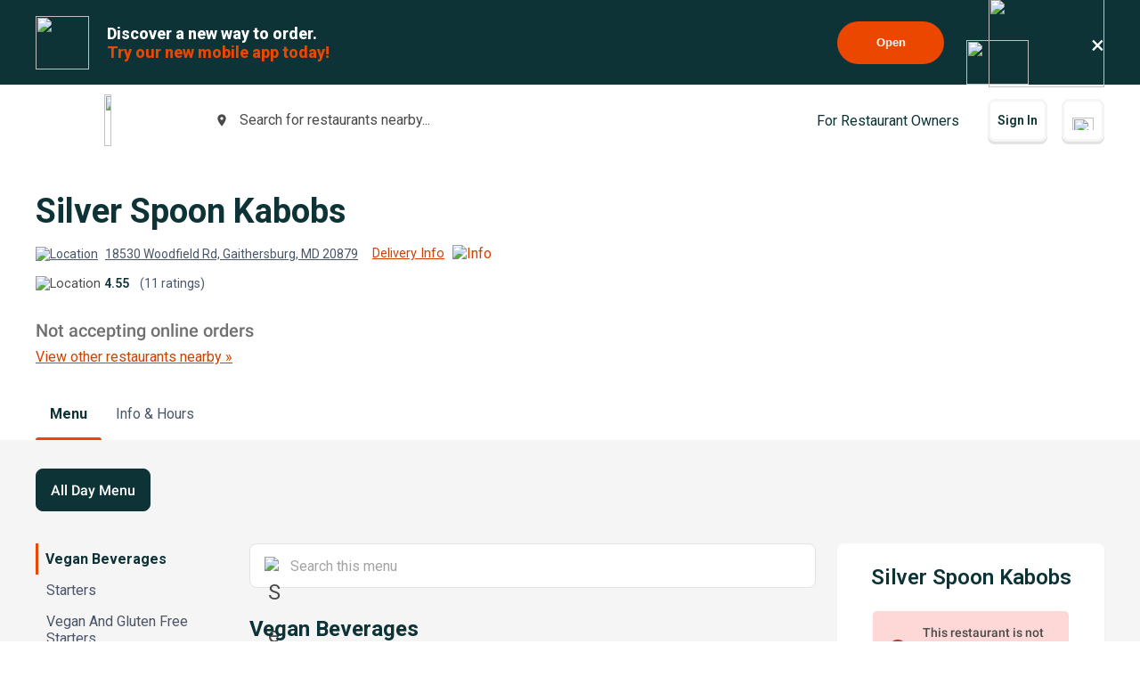

--- FILE ---
content_type: text/html; charset=utf-8
request_url: https://www.google.com/recaptcha/api2/anchor?ar=1&k=6LeZKpIdAAAAAAcH8fVjI5OhwLVuNq5HxPIH81Ok&co=aHR0cHM6Ly93d3cuYmV5b25kbWVudS5jb206NDQz&hl=en&v=cLm1zuaUXPLFw7nzKiQTH1dX&size=invisible&anchor-ms=20000&execute-ms=15000&cb=sgq6x4tkhfoq
body_size: 44857
content:
<!DOCTYPE HTML><html dir="ltr" lang="en"><head><meta http-equiv="Content-Type" content="text/html; charset=UTF-8">
<meta http-equiv="X-UA-Compatible" content="IE=edge">
<title>reCAPTCHA</title>
<style type="text/css">
/* cyrillic-ext */
@font-face {
  font-family: 'Roboto';
  font-style: normal;
  font-weight: 400;
  src: url(//fonts.gstatic.com/s/roboto/v18/KFOmCnqEu92Fr1Mu72xKKTU1Kvnz.woff2) format('woff2');
  unicode-range: U+0460-052F, U+1C80-1C8A, U+20B4, U+2DE0-2DFF, U+A640-A69F, U+FE2E-FE2F;
}
/* cyrillic */
@font-face {
  font-family: 'Roboto';
  font-style: normal;
  font-weight: 400;
  src: url(//fonts.gstatic.com/s/roboto/v18/KFOmCnqEu92Fr1Mu5mxKKTU1Kvnz.woff2) format('woff2');
  unicode-range: U+0301, U+0400-045F, U+0490-0491, U+04B0-04B1, U+2116;
}
/* greek-ext */
@font-face {
  font-family: 'Roboto';
  font-style: normal;
  font-weight: 400;
  src: url(//fonts.gstatic.com/s/roboto/v18/KFOmCnqEu92Fr1Mu7mxKKTU1Kvnz.woff2) format('woff2');
  unicode-range: U+1F00-1FFF;
}
/* greek */
@font-face {
  font-family: 'Roboto';
  font-style: normal;
  font-weight: 400;
  src: url(//fonts.gstatic.com/s/roboto/v18/KFOmCnqEu92Fr1Mu4WxKKTU1Kvnz.woff2) format('woff2');
  unicode-range: U+0370-0377, U+037A-037F, U+0384-038A, U+038C, U+038E-03A1, U+03A3-03FF;
}
/* vietnamese */
@font-face {
  font-family: 'Roboto';
  font-style: normal;
  font-weight: 400;
  src: url(//fonts.gstatic.com/s/roboto/v18/KFOmCnqEu92Fr1Mu7WxKKTU1Kvnz.woff2) format('woff2');
  unicode-range: U+0102-0103, U+0110-0111, U+0128-0129, U+0168-0169, U+01A0-01A1, U+01AF-01B0, U+0300-0301, U+0303-0304, U+0308-0309, U+0323, U+0329, U+1EA0-1EF9, U+20AB;
}
/* latin-ext */
@font-face {
  font-family: 'Roboto';
  font-style: normal;
  font-weight: 400;
  src: url(//fonts.gstatic.com/s/roboto/v18/KFOmCnqEu92Fr1Mu7GxKKTU1Kvnz.woff2) format('woff2');
  unicode-range: U+0100-02BA, U+02BD-02C5, U+02C7-02CC, U+02CE-02D7, U+02DD-02FF, U+0304, U+0308, U+0329, U+1D00-1DBF, U+1E00-1E9F, U+1EF2-1EFF, U+2020, U+20A0-20AB, U+20AD-20C0, U+2113, U+2C60-2C7F, U+A720-A7FF;
}
/* latin */
@font-face {
  font-family: 'Roboto';
  font-style: normal;
  font-weight: 400;
  src: url(//fonts.gstatic.com/s/roboto/v18/KFOmCnqEu92Fr1Mu4mxKKTU1Kg.woff2) format('woff2');
  unicode-range: U+0000-00FF, U+0131, U+0152-0153, U+02BB-02BC, U+02C6, U+02DA, U+02DC, U+0304, U+0308, U+0329, U+2000-206F, U+20AC, U+2122, U+2191, U+2193, U+2212, U+2215, U+FEFF, U+FFFD;
}
/* cyrillic-ext */
@font-face {
  font-family: 'Roboto';
  font-style: normal;
  font-weight: 500;
  src: url(//fonts.gstatic.com/s/roboto/v18/KFOlCnqEu92Fr1MmEU9fCRc4AMP6lbBP.woff2) format('woff2');
  unicode-range: U+0460-052F, U+1C80-1C8A, U+20B4, U+2DE0-2DFF, U+A640-A69F, U+FE2E-FE2F;
}
/* cyrillic */
@font-face {
  font-family: 'Roboto';
  font-style: normal;
  font-weight: 500;
  src: url(//fonts.gstatic.com/s/roboto/v18/KFOlCnqEu92Fr1MmEU9fABc4AMP6lbBP.woff2) format('woff2');
  unicode-range: U+0301, U+0400-045F, U+0490-0491, U+04B0-04B1, U+2116;
}
/* greek-ext */
@font-face {
  font-family: 'Roboto';
  font-style: normal;
  font-weight: 500;
  src: url(//fonts.gstatic.com/s/roboto/v18/KFOlCnqEu92Fr1MmEU9fCBc4AMP6lbBP.woff2) format('woff2');
  unicode-range: U+1F00-1FFF;
}
/* greek */
@font-face {
  font-family: 'Roboto';
  font-style: normal;
  font-weight: 500;
  src: url(//fonts.gstatic.com/s/roboto/v18/KFOlCnqEu92Fr1MmEU9fBxc4AMP6lbBP.woff2) format('woff2');
  unicode-range: U+0370-0377, U+037A-037F, U+0384-038A, U+038C, U+038E-03A1, U+03A3-03FF;
}
/* vietnamese */
@font-face {
  font-family: 'Roboto';
  font-style: normal;
  font-weight: 500;
  src: url(//fonts.gstatic.com/s/roboto/v18/KFOlCnqEu92Fr1MmEU9fCxc4AMP6lbBP.woff2) format('woff2');
  unicode-range: U+0102-0103, U+0110-0111, U+0128-0129, U+0168-0169, U+01A0-01A1, U+01AF-01B0, U+0300-0301, U+0303-0304, U+0308-0309, U+0323, U+0329, U+1EA0-1EF9, U+20AB;
}
/* latin-ext */
@font-face {
  font-family: 'Roboto';
  font-style: normal;
  font-weight: 500;
  src: url(//fonts.gstatic.com/s/roboto/v18/KFOlCnqEu92Fr1MmEU9fChc4AMP6lbBP.woff2) format('woff2');
  unicode-range: U+0100-02BA, U+02BD-02C5, U+02C7-02CC, U+02CE-02D7, U+02DD-02FF, U+0304, U+0308, U+0329, U+1D00-1DBF, U+1E00-1E9F, U+1EF2-1EFF, U+2020, U+20A0-20AB, U+20AD-20C0, U+2113, U+2C60-2C7F, U+A720-A7FF;
}
/* latin */
@font-face {
  font-family: 'Roboto';
  font-style: normal;
  font-weight: 500;
  src: url(//fonts.gstatic.com/s/roboto/v18/KFOlCnqEu92Fr1MmEU9fBBc4AMP6lQ.woff2) format('woff2');
  unicode-range: U+0000-00FF, U+0131, U+0152-0153, U+02BB-02BC, U+02C6, U+02DA, U+02DC, U+0304, U+0308, U+0329, U+2000-206F, U+20AC, U+2122, U+2191, U+2193, U+2212, U+2215, U+FEFF, U+FFFD;
}
/* cyrillic-ext */
@font-face {
  font-family: 'Roboto';
  font-style: normal;
  font-weight: 900;
  src: url(//fonts.gstatic.com/s/roboto/v18/KFOlCnqEu92Fr1MmYUtfCRc4AMP6lbBP.woff2) format('woff2');
  unicode-range: U+0460-052F, U+1C80-1C8A, U+20B4, U+2DE0-2DFF, U+A640-A69F, U+FE2E-FE2F;
}
/* cyrillic */
@font-face {
  font-family: 'Roboto';
  font-style: normal;
  font-weight: 900;
  src: url(//fonts.gstatic.com/s/roboto/v18/KFOlCnqEu92Fr1MmYUtfABc4AMP6lbBP.woff2) format('woff2');
  unicode-range: U+0301, U+0400-045F, U+0490-0491, U+04B0-04B1, U+2116;
}
/* greek-ext */
@font-face {
  font-family: 'Roboto';
  font-style: normal;
  font-weight: 900;
  src: url(//fonts.gstatic.com/s/roboto/v18/KFOlCnqEu92Fr1MmYUtfCBc4AMP6lbBP.woff2) format('woff2');
  unicode-range: U+1F00-1FFF;
}
/* greek */
@font-face {
  font-family: 'Roboto';
  font-style: normal;
  font-weight: 900;
  src: url(//fonts.gstatic.com/s/roboto/v18/KFOlCnqEu92Fr1MmYUtfBxc4AMP6lbBP.woff2) format('woff2');
  unicode-range: U+0370-0377, U+037A-037F, U+0384-038A, U+038C, U+038E-03A1, U+03A3-03FF;
}
/* vietnamese */
@font-face {
  font-family: 'Roboto';
  font-style: normal;
  font-weight: 900;
  src: url(//fonts.gstatic.com/s/roboto/v18/KFOlCnqEu92Fr1MmYUtfCxc4AMP6lbBP.woff2) format('woff2');
  unicode-range: U+0102-0103, U+0110-0111, U+0128-0129, U+0168-0169, U+01A0-01A1, U+01AF-01B0, U+0300-0301, U+0303-0304, U+0308-0309, U+0323, U+0329, U+1EA0-1EF9, U+20AB;
}
/* latin-ext */
@font-face {
  font-family: 'Roboto';
  font-style: normal;
  font-weight: 900;
  src: url(//fonts.gstatic.com/s/roboto/v18/KFOlCnqEu92Fr1MmYUtfChc4AMP6lbBP.woff2) format('woff2');
  unicode-range: U+0100-02BA, U+02BD-02C5, U+02C7-02CC, U+02CE-02D7, U+02DD-02FF, U+0304, U+0308, U+0329, U+1D00-1DBF, U+1E00-1E9F, U+1EF2-1EFF, U+2020, U+20A0-20AB, U+20AD-20C0, U+2113, U+2C60-2C7F, U+A720-A7FF;
}
/* latin */
@font-face {
  font-family: 'Roboto';
  font-style: normal;
  font-weight: 900;
  src: url(//fonts.gstatic.com/s/roboto/v18/KFOlCnqEu92Fr1MmYUtfBBc4AMP6lQ.woff2) format('woff2');
  unicode-range: U+0000-00FF, U+0131, U+0152-0153, U+02BB-02BC, U+02C6, U+02DA, U+02DC, U+0304, U+0308, U+0329, U+2000-206F, U+20AC, U+2122, U+2191, U+2193, U+2212, U+2215, U+FEFF, U+FFFD;
}

</style>
<link rel="stylesheet" type="text/css" href="https://www.gstatic.com/recaptcha/releases/cLm1zuaUXPLFw7nzKiQTH1dX/styles__ltr.css">
<script nonce="MtjTN1MrCSNWQrAWJdlG4A" type="text/javascript">window['__recaptcha_api'] = 'https://www.google.com/recaptcha/api2/';</script>
<script type="text/javascript" src="https://www.gstatic.com/recaptcha/releases/cLm1zuaUXPLFw7nzKiQTH1dX/recaptcha__en.js" nonce="MtjTN1MrCSNWQrAWJdlG4A">
      
    </script></head>
<body><div id="rc-anchor-alert" class="rc-anchor-alert"></div>
<input type="hidden" id="recaptcha-token" value="[base64]">
<script type="text/javascript" nonce="MtjTN1MrCSNWQrAWJdlG4A">
      recaptcha.anchor.Main.init("[\x22ainput\x22,[\x22bgdata\x22,\x22\x22,\[base64]/[base64]/UC5qKyJ+IjoiRToiKStELm1lc3NhZ2UrIjoiK0Quc3RhY2spLnNsaWNlKDAsMjA0OCl9LGx0PWZ1bmN0aW9uKEQsUCl7UC5GLmxlbmd0aD4xMDQ/[base64]/dltQKytdPUY6KEY8MjA0OD92W1ArK109Rj4+NnwxOTI6KChGJjY0NTEyKT09NTUyOTYmJkUrMTxELmxlbmd0aCYmKEQuY2hhckNvZGVBdChFKzEpJjY0NTEyKT09NTYzMjA/[base64]/[base64]/MjU1OlA/NToyKSlyZXR1cm4gZmFsc2U7cmV0dXJuIEYuST0oTSg0NTAsKEQ9KEYuc1k9RSxaKFA/[base64]/[base64]/[base64]/bmV3IGxbSF0oR1swXSk6bj09Mj9uZXcgbFtIXShHWzBdLEdbMV0pOm49PTM/bmV3IGxbSF0oR1swXSxHWzFdLEdbMl0pOm49PTQ/[base64]/[base64]/[base64]/[base64]/[base64]\x22,\[base64]\x22,\x22wrTCszzDijhrCsKsw7bDuMK6wrJuCDjDvwvDpMKFwpRXwp4lw6VjwpUiwpsgeBDCtQNbZjc1GsKKTELDksO3KXfCoXMbNV5yw44hworCoiEiwogUETDCtTVhw5DDkzVmw5bDh1HDjxEsPsOnw6jDrGU/wonDnm9Nw5h/JcKTacKkc8KUDsK6M8KfLWVsw7NOw6bDkwkYPCAQwrDCnMKpOAlNwq3Dq04pwqk5w6DCujPCswbCqhjDicOSSsK7w7NqwowMw7gUIcOqwqXCsVMcYsO/YHrDg3bDpsOifz/DvCdPempzTcKyPgsLwoEAwqDDpkx3w7vDscK9w4bCmicCMsK4wpzDrcODwqlXwoE/EG4QfT7CpCfDqTHDq0bCiMKEEcKbwrvDrSLCsGodw50SKcKuOXfCnsKcw7LCqMK1MMKTZCRuwrlGwoI6w61QwrUfQcKiMx03CDBlaMOjBUbCgsKww4BdwrfDjyR6w4gOwo0TwpNpfHJPCXspIcOMbBPCsHrDj8OeVU9xwrPDmcOew48FwrjDo3UbQS4dw7/Cn8KQLsOkPsK1w4J5Q2/Cjg3CllJnwqx6CcKYw47DvsKuO8KnSkXDmcOOScOBJMKBFWzCm8Ovw6jChBbDqQVswqIoasKGwqoAw6HCq8OTCRDCjsOgwoEBCgxEw6Efdg1Aw7B1dcOXwpjDi8Osa2glCg7DpsK6w5nDhGXCs8OeWsKQKH/DvMKFM1DCuDVMJSVdf8KTwr/[base64]/[base64]/HcKxRG5Nw5PDvzQEAMKMwpk7wqBAw4xvMQ0hcsK1w6ZZNBd8w5p2w7TDmn4QbMO2dSoaJHzCoHfDvDNjwrlhw4bDvcOWP8KIZU1AesOWPMO8wrYIwol/[base64]/CjMK8w4PDtcKswqHDjgTCuhHDmVRqDMOECcOyTCdpwo56w59pwovDtsOZDz3Dl0hfIsK5LDfDvyhfL8Ouwr/CrMOfwoTCusOXBWjDpsK/w7wdwpPDnn/DgQkbwpbDulcewo3CrMOpQMKjwoXDscKTUS0HworCsHgJAMOowrs0bsOvw78nf1BfKsO7Y8KxakjDmB9Pwo16w6nDgsK9w7MsSsO8w6LCo8O/[base64]/CiEJmb8KzwrDCoBjCr8OIO8OwPcKuwpcTwqo8BhUFwoPCiyTCscKDOMOrw5gjw5t/ScKRw74lwpLDh3lXMQNSR2lEwpFCfcKyw5Jgw7bDusOtw7kXw57DsDrCicKZwozDrjTDjA4Mw7s2N0LDrlhbw6LDqFXCoTzCt8OewprCrsKSFcKpwpNIwphvfHtqYGBEw4gZw4LDlV3DlsOYwonCp8Omwq/[base64]/CkHFzOcO3w4Nbw7woGsO3OVsmY8ORVcKqw4l9w7QVFyRFUcO7w43CsMODCsKxAxzClcKWGsKUwr7DiMO7w7QHw7TDvsOEwpwIEj43wpvDjMOZaFbDjcOOaMOBwpp7f8OFXWlXSQvDqcKefcK1wpTCqMO/[base64]/DsMOEwq/CuG5eSMK1fVwtHMOpw5tiwpBWC1rDsQZswr5zw6XCv8K4w4wiMcOkworCj8OKCm/CicKgw4Iww4VRw5stJcKqw7Bmw45wDQXDkx7CqcOIw4cIw6gDw6nCvcKMDsKDCyTDu8OtGMO7K2vCmcK8AiDDkFB4SQXDvA3Dh3QOZcOTSsOlw77DtMOiOMKswqgXwrZdallPwoBgw7/DpcObVsKEwo8aw7cfYcKGwr/CmsO9wrEXE8KTw69zwpPCvR7DtsOOw4HDn8KPw4VUKMKoR8KJwrbDnjDCqsKbwp82ExsufhXCksK/[base64]/DqFB0wpZqaATCjcKYwocKOsO5wr4EwqnDgXPCvxN0OX3Dl8KySMOlITTCrlbDoxMtw7zCt201dcK8woM/YXbDmMKrwo7Dn8OOwrPCrMOoecKDT8K6TcK6WcKIw64HMsKoa28fwqnDhSnDhsKXHcOEw7BieMOgR8O4w4pYw78Uwq7ChsKZfBjDuiTCsw8IwozCtg/[base64]/CuCJXw4XCkwbCtWIlw4pgNMOXw6fDq0LDqMK+w7BVwrTCgFgRwqtsV8OkIsKWSMKZe3jDjQZ/KF4iB8OlAig/[base64]/Du8Okwrw/EMK/wp8rMsK+SkY2w7HCsjI+TgU5fBzCm2/DvDswdTrCs8O/wqZJcMK7PkRIw5RIQ8Ojwqsnw6rChSweZMO3wpd/[base64]/DsGlAwqFww7/Ch2YnEsKqY8Kzc2vDonkDZcKTwprDtcKtTSoFIkvCrUTCoibDnWomF8OvRsO6QWrCpmLDvj/DplfDrcOAL8O3wofCu8OMwot3DzzDiMOsL8O1wpfCmMKAOMK4Fx5We0bCr8OyCMOCA1Y1wq5Yw7DDpQcIw6DDoMKLwptiw6ovbH4bHChIwphjwrXCtX0pYcK3w7PCriAqMzfDhyxMUcKJZcOVSRfDoMO0wrNDI8KrGg9SwrINw7/ChMKJV33DqhHDpsKoGn8tw4PCjsKHw5PClsOgwr7CtyExwqvCmAPCqsKUHEZ0Hj8SwqHChsOhw63CiMKYw7cZWixZd2kmwpPDjEvDghDCgMOGw5vCnMKJEnfDli/CpcKXw5zDg8KTwrccPwfCmQotEhTCi8OVOT3CrgjCgcORw67Ch28maRpDw4zDg3nCkDVzE1Ylw5zDnk88cmFqS8KIcMOcWyDCi8KGG8K4w4k/O1pMworDuMOTLcKRWXkJEsKSw6fCuUbDoFwVwoTChsOQwofDvMK9wpvCsMKMwosbw7TCt8K1IsKGwonCkQNYwqJ4YF7Cu8OJw4DDt8KKX8KcJ1zCpsOYc0PCpU/Cu8Kgw4gNI8Kmw5bDpErCkcKveyd+ScKkMsOfw7DDrMKfwrpLw6nDkGIyw7rDgMK3w49FE8Owc8K9MlTClcOVPcK6wqMmOEE8H8Kcw6BcwqBeWcKHBsKKw4TCsS/DuMKBI8OkRFjDj8O9OsKVa8OZw41mw4zDk8KDB0stUcOJNEJcw709wpZJRnUha8OlEBtICMOQZHvDmC3CvsKDw6w0w5bClsKgwoDCtsK4Zi0ewoZ3NMO0Oj3ChcKnwrBwJyZDwofCuR/[base64]/w6PDnRB6wqLDvBpMwrVHaW7CnWzDlcK6wrHCg8Kaw6kJw5jCh8KLZ3nDv8KFXsK5wppnwp8Rw43DgB8xw6MMwqDCqHNpw77DosOfwpxpfHjDuHAHw6LCnGfDsCfCucO/IMOCacKdwrLDosKmwpnCnMKsGsK4wq/Cr8Kvw6dhw5VZSD55bnUvBcOCWj7CuMKSOMKdwpQmHw8rwr5cCcKhPMKYacOww6sGwqxZI8OHwrlLI8K4w7YEw45HbMOwU8OFDMO0T2FzwqLCiWDDu8OFwr/Do8K9CMKtTEZPMks5M0N/wrNCQyTDkcKrwrAFCUYCwqkAfXXCs8O8wp/CsEXDtcK9ZcOyGsKFwpEhYMOJTRETaEoaWCnCgi/DnMK3ZcKaw6vCrcO6Xg7CpMKTRgLDsMOWBSolRsKUe8O6wr/DnRzDncKsw4nDv8OjwpnDg09ADD1+wo0nVBrDl8K6w6Zxw4o4w7gewrDDi8KHLyYvw4Jtw7HCjUTDnsOAdMOPA8O/w6TDp8K4bVIZwoYOSF4kDMKVw7HCpwbDm8K2wrc9E8KBCRsfw7zDo1DDuBPDtXvCgcORwqVvScOKwq3CtMKWb8KvwqJLw47CgXHDtcOiWsOrwpMiw4EZUxxBw4HCksOAVBNawpJvwpbCoVxFwqk9BjNtw7hkw6bCksOENVwNYyjDjcOcwpl/[base64]/[base64]/QEPDrsK6wpNLwohCJlHDrSxVesK3w7Q/GsKCExHDrsKqwoDCtwHDncOkw4RLw5NldsOfR8KqwpbDncKtbD3CuMO2w4TDlMOpFHzDtnbDhwYCw6I/wpfDm8ObdRXCiSjCs8OddCPCisOYw5cEAMO+wospw79cRR89X8K4E0jChMKjw5psw5/CisKyw7IxX1rDu2PDoEtow6BkwrU0LFkWw7VuJCnDtRYkw5zDrsKrYQdQwqFEw4cRwpnDsjzCuhPCo8O9w57Dn8KLAAl/S8K/[base64]/GGYIBU9jwqNDwp9uwrDCicK3PMOGwoTCgcO4cEAODlPCu8OUwoozwqo7wqHDtCfDmcK+wqF5wpPCkwzCpcOjFhQ4NF3DlMK2YTcNw6bDqh/CnsOaw5tbM1IDwqU5NMKpQ8O8w7YTwpQ5F8O5w7DCvsOVAMKzwrFwER3DmXIHP8KiYlvClnM5woLCqmwHwqtZMsKHYnvCpjvDj8OKY3LCoGkLw59se8KTJcKSdlwHdnLCsjLClsKpRyfCn33DpzsHFcKbwo8Xw4nCj8ONEgp4XFw/PsK9w5bDjMKVw4fDslhtwqJnVU/CvMO0I0bDscOxwp0fH8OQwpfChEMTXcOvRXfDtgfDhsKeUBURw5V4RzbCqQ4gw5jCiizDnB1rw5pVwqvDi3kVVMOGBsOow5YLwpoRw5A0wp/DjMOWw7fCqBDDhMO/bj/Dr8OQN8KPcQnDiTo0w5EmAcKEw7zCvMOGw79pwq0LwohTaS3Dt0DChhgNw6nDocODcMKmCGAqw5QOw6DCrcOywoDCr8Klw67Cv8K7woBow6gsAQ0DwrouZcOrw5LDtRM8bU9QacO5wp7Dv8OxC03Djm/DoCFgOsKrwrDDt8KCwrrDvHEywoDDtcOJU8OVw7AfHlXCssOeQD8Xw73DhBvDnDx3woc4DFZTF2zDpk/DncKpHTPDksKLwr1TecOgwo7DkcO6w4DCrsKXwrHCrULChFnDtcOIeUXDusOnXUDCoMOLwqXDt0bDpcKQQ3/[base64]/woJ0UMOXw7LCi8Ocw4HDrMKnw7LCrxEpwrDDr2NrKnDCqQnCgA8Ww6DCqcO1XcO3wpXDg8KNw4g5cVfCqzPCp8K3w73CpwhKwqU/csKyw5vCmsKEwpjClcKaLcOGWcKfw53DjcOJw67ChBjDtWE9w5/[base64]/CoMO3c0RBwo0qwpRDwqNpGQYKwrNVwpnDjHN0W8OJYsKqw5hDUWxkGkTCmTUfwrLDgGfDjsKjYWrDhsO0D8K/w4vDqcORXsOKD8OzQiPCo8OUMDJow78Pf8KSF8OfwoXDljs6KXDCmgoDw614wp0bTls3FcKwUsKCw5Qaw4Vzw49KcsOUwr5Jw4B9RsK9IMK1wq8Dw5/CksOVPypoFTrCksOIwpTDm8Orw4bChMKBwpNJHl7DocOJRcOLw57ClC56fcK5wpd3ImvCvcOBwrnDnXrDrMKvPRjDogLCtXFQXcOKNQnDvMOAw4ELwo/DpnkQC0MHAMOKwrUQcsKKw5kCdGvCvMKLWEPDjcKUw4BQwojDh8Kvw7RCb3YFw6rCmhtOw45kezkhw57DmsKSw4PDjcKDwqouwpDCuDMawqHDjsK8BMOtw7duc8OnXh/CpF3CosK8w7zCgWtCY8Kpw4oGCkMNWW3DjcOISDDDncKHwrQJw4kNbirDhQBHw6bCqsKiw6jCv8KFw6B/R10sPFoDXxDCp8O8URIjw5TCvAjDmkQywoVNwqYUwo/Co8ODwqgswqjCvMK9wrbCvUzDqx7Ct2pHwoU9JX3CucKTw63ChsKDwpvDmMOVf8O+asO0wpbDol/CqsKbw4ATwrzDniRbw6fDisOhPxY/w7/ClCTDu1zCksOlw7/DvHgdwq8NwojChcOReMKfdcOdJ05FNno6YcKUwooVw7cLfRM7QMORJmwgOgPDjQBkE8OKCg8sJMKANWnCuV/[base64]/[base64]/asOjw6YrPGXCiS5uLcKYWxZbwp0Zw4TDqMKECsK+wpTChsKFw6Y4w4B0JsKAAyXDqMKGZcOqw4DDnTnDlMOnwqMQL8OdMDbCp8OBLjt+PsOKw4bDlhrDn8O4PFw+wrfDj23CucO0wqzDusONUyPDpcKJw6PCiVvCu2wCw4vDlsKPwp1hwo5LwrLDvcO/woLDtwTDksKtwo/CjFdjw6o6w7kJw5rCqcKHH8KSw7kSDsOqQsKqUBnCocKCwooIwqTCkyHClmkkYjTDjQA1wrjDnwg4aS3ClDXCuMOJTcKnwpELPwfDlsKvEkJ4w7TDpcOewoTCu8K2XMKqwoJeHFbCt8KXSF8jw5zCqGvCp8Kaw7jDiEzDiU/CncKPbGdyLsKLw4IHBlbDhcKvwrZlMGTCq8KUTsK9HwwcMMKrNh4UC8K/TcK7OXY+KcKNw77DnMKuFcO3ZyItw4DDsQJQw5TCpSTDsMKkw74TUlvCpMKTG8KKNcOJbcKxPCpQw7Eow6DCnR/[base64]/DhMORdG5Gw5NDEsKVKMOoeis/w60gJ8OXw4vClsKUQR/ClsOHPHMhw4ccXT8DDcKLwoTCg2diGsOpw7DCicK7wqvDjgjChcOVw4TDisOOdcORwpXDr8O0FcKDwrbCssKjw54GXMOfwpk/w7/[base64]/PTrDvA/Dsm1wwpzCoMKMXcKXwp1cw7jCq8O1KS93RMOWw6DCu8O6MsOramXCi0sCMsKGw53CvGFkw7R3w6QbSUjDnMOedxPDu25dSsOQwpIQTBfCl33DuMOkw6rCkw7DrcK3wptxw7/[base64]/[base64]/CnsKJdHvDk8KRw7LCkzFzwprCg8ONwqRcw6XCpcOOw7/ClMKeN8K4XldFcsOAwo8nZULCkMONwpbCiUfDisOIw6zCicKObmBYfA3ChznDhcKLBXfClSXDmRLCq8OEw7QHwqRsw4vCucKYwrjCsMKBUmPCr8KOw70dICouwpkEasOmK8KlBcKBw4h2wpfDn8Ofw55NScKDwqPDh359woXDtsKPeMKOwopoK8O/ScKwH8OYRMO9w6DDuHrDhsKjbcKZd1/CkgrDlnABwp9lw6bDkkzCpDTCn8OLUcOvSRrDoMK9AcK8XMOOF1rCh8OXwprDs1xJLcOfDcKaw6zDtRHDtcO9wrnCoMKYTMKhw6XCtMOKw6fDtjAiAsK3fMOcNls1QsOzUizCjQPDicKiUsK/[base64]/[base64]/CnR7CpcKMwqUWw44OIwrCghNrwoXCjMOdEcOow4BMw4gVUMOkZWwIw4LCgQ3CpsOIwpkbahl2Wh7DpSXClhIQwqDDoTzCi8OJHELCh8KQDnvCjsKAP1FHw7/Cp8OowqzDucKkflAFFsKiw7VIEE9hw6QrIMKbKMKbw65nJ8K1ahF6asOXHcOJw77ChMOnw5I1a8KjKFPCrMKnOD7CjsKTwqvDvVnCh8KjJ05KScOLwrzDuSgLw4nDtsKdC8OZw58BEMKBFzLCkMK8wrPDuD/[base64]/[base64]/ecKvI1FmTcOKPMK8wozDn8O2cSfCnnPDuyTCvQxVwqlMw58RDcOpwrTDsUIsJhhGw6stIg9kwpLDgmMzw6grw7l0wqdSKcOYfyNuwpPCtF7Ch8KLw6nCjsO5wqMSKjLDth00w6zCusO3wokwwoUAwq3DjWXDmFPCjMO6VcO/wpsSf0Z9eMO7RsKNbSVZW31ZWsOTF8OvccKNw5pWOzRwwonCscK/[base64]/w45Pw4ZVLsOjwpMMIMO6UkVqccOHwpIuw4bCkycgcwIVwpJpwrrDty1+wpLCosOccnE0OcKeJ0zCgBTCp8KtbMOIIhfDolXCuMOKWMKvwq0UwqHDpMK7d2zCj8OxDXtNwr8vWDDDgg7DkQPDuVzCl0duw7Biw7NWw4t/w4Jqw5nDtcOaZsKSdMK0wq3CqcOnw5dxQcOsMjPClMOSwo/ChMOUw5gSMzXCogPDpcK8By8nwpzDncKmMUjCmXDDuWl4wo7Dv8KxVjxPFmNswqp+w7/CpmRBw6JId8KRwrk0w7lMw4/CtyMRw79OwrPDrHFnJMK7D8O/[base64]/Ct8KMwqTDrcKtwoJeS35Hw7d9IMOCwptJw5BtGcK+f23DusKBw7TDqMOxwqfDqhFUw4YqE8OOw5PDh3PDicOGEMOzw5hQw4I9w4hwwoxeGlvDk1Ugw6cGR8Ovw6puFMKxZMOjED9Ww5/[base64]/w7TCnRTCvGBDwqV0w6vDtQ7CnRNhN8OKJWzDo8KWCSnDkSY4fMKcw4jDtcKfUcKKPHZqw6AKf8K9w6rCnMOzw7DDmMKMAC0Tw6/CkTFzC8KKw5fDggYwDR7DhsKVw50fw43Dh1FHBsKxw6PCqDjDrn1QwqnDtcOaw7TDo8ODw6RmQcOZeXsVT8OcalNHByx8w43DoyZjwrQVwrhJw4zDphlKwpvCkGEdwrJKwqsjcyPDi8KXwpVgwqVRJwdtw65lw73CgcK8Pg9PIm/[base64]/OMODw7F5w6cyw5/CgEE5w5bDv8Kow5fCkcO2CGAuEsOPHhnDq03DkCxowoHCkMKFwoPDpTjDh8KbJhzDhMKAwq7Cp8O6dhPCkV7CgXAiwqTDjsK5FsKIW8KOwptfwpDDscKzwq8Qw6TCkMKBw6DDgRHDvktxFcOawqsrC1/Co8KQw4/[base64]/CmsKZQ0onw4bDlnvCj0/DkHjDn8KPwpd2worCtsOPwolEfipvJMO8UmtNwpXDry1zbgVTbcOGfcOqwrvDki01wp/DmjRCw5zDgcOrwq8fwq3DskzCqHTCusKHZ8KEb8O/w5YmwppXwpjClMOlTwNqaxPCuMKHw6Zww7jCgCYtw5VVLcKewpXDp8KVFMKQw7XDlMKtwpFPw554GgxnwpM3fhTDjWjDjMOeIFPCimvDvhxDLcOCwpXDpGpOwo/Dj8K1fncpwqbDj8OAYsK4Pi/DlTPCvywUwoV9ZC7CpcOzw7JOZ0jDs0HDjcOQFx/CscKyCUVpMcK/bTw9wo7Ch8KHWTRVw7ppRHknw404WBTDlMKGw6IuZMOpwoLCrcO/[base64]/CnMOTZ8KQwqRNw6jDtcO2eSfCjVLDnk/[base64]/CoFfDoMOyI09Sw5UYw4ljw6XDtcKXUCcNY8KnwrbCnRbDs3rCp8KnwqzCs3J5bnMUwp9ywqrCv2DDhh3DswZuw7HCo07DigvCpRnCvMK+w4spw58HFVHDssKww4g/[base64]/Cm2JpwotWGMK8wo3CpsOswr4Aw7NFAMOgwq3DtcKHGcOjwpzDk0bDmBTDmsKAw4jDtC48KywYwr7DiGHDjcKODAnCgg1hw5/CriDCjCFLw4p6wrjDssOdwp8qwqbCqwnDsMORw70/MSNswrIgBMK6w57CoV3DqmXClhTCsMOPw7VRw5jDmcKlwpPCuyUpTsOfwoLDkMKNwqIHMmTDkMOvw7s5UMKkw7vCqMK+w6PDs8KEw5vDrzTDj8KlwqJmw6Bhw7MWK8OyTMKUwo9FN8K/w6LClcOpw6U3UgITUF7DqQ/[base64]/bcOtLsKIwoDDm0cracKyJ8Kefl7ClELDq3/Dg1sqTXTCqz8Tw5nDkkHChHcbVcKVw7rCrMO1w6HCn0F+XcOhNzo1w6lDw7vDu1XCr8Kyw7U/w4PDrsOvV8OuSMKPSMK/asOtwr0RPcOpRGoYVMKzw6zCrMOfwqHCoMKSw7fCg8OdFWU/OAvCrcOAEWJjdQR+dSdGw4rCisKvAwbCm8OGPXXCtAFRwp0yw57Ch8Kdw79yKcOgwpEPcV7CtcORw5Z5DQvDhlxRw6vCisK3w4/ChSzDi1nDq8Kdwok2w4EJRB4dw4TCvi3CrsKXwpdDw4rCvcOFRcOmwqpHwo9OwrjDqkDDm8OUFGnDj8OQw7/CjcOMR8KNw5ZpwqsgfHA7dztXHEXDoWV/w4kGw6DDgMK4w63DhsOJC8O0wp4iacKcXMKcwobCsGkNJTTCoX3CmmDCi8K9w5vDrsOuwpdaw4RdJhHDvgjDonXCjRPDscOhw5ByD8OrwrRDYcKpFMOMHcODw73ChMK6woV/[base64]/Drx7Dn2fCmMKbw5Aqw5nCnFZUGcOZw50Lw7TCrCrDujTDj8Omw6rCihnCusOGwpjDhUnDg8O+wpfCtsKpwrrDuX91W8KQw6YIw6DDvsOsfHDCisOvZ3rCtCPDrARowpLDkQXDrlLDgMKTVGXCssKCw7lIY8KICy4qOhbDnl4tw6Z/JwbDn2zDn8OywqcLwqZOwrtFAMOYwrhFIsKmwpYCTDxdw5TDrsOhKMOrUjolwqFuR8KJwpJ0JTBMw5vDgMOww74RV2vCqsO5BcKbwrXCncKMw7bDsA7Cq8O8OhfDs0/CrH7DhxtWKMKww5/CjSnCo187BRXCtDQMw4nDh8Oxf119w6NqwokQwpbDocOLwrMlwpcwwpXDpMKOD8OLZ8KVEcKzwrjCo8KGw78eXcOtUU43w4bDusKAVgZOH0Y4RXRMwqfCk1sIQzUuTz/[base64]/[base64]/[base64]/DmMORwonDvFfDkGDDgXp1ZMOHdMKFwrl+woHCmhbCpMK6VsOvw60qVxsCw4wrwrgtR8KUw6EYZ11rwqbCtmg+c8Obb0PCjzpPwpA1KQzChcOwCMOQw4LCu2gNw7XCo8KKMyLDjFRMw5E0GMK4ecOyRxdFBMK0w4LDn8OWOCRHQBQjwq/ChyvCnW7DlsOESQUKL8KXEcOdwrBeEMOBwrDDpQzDj1LCkxbCpB9VwrV7fQIow6PCq8KQWx/DoMO3w7vCvnZ1wqEtw43DmC3CgsKOW8OAwqnCgMKkw7TCnSbDmcO1wo58Ow7DsMKcwoDDhhEMw5RZGkDDjCc1N8OWw7LDpQBUw4pZelfDocKgY0BtbWA1w7LCmMOqH27DnTdbwpEWw6TCj8OtUsKRCcKWw6YJw6NebMOkwq/Cr8KqFFHCqkLCtgY4woLDhhsPTcOkFQROZhBVwoTCusKJLEpUHj/Cq8K0woJ1w6vCncO/[base64]/DucOgwrfDp8OHJ8Ocw5vDoXYVK8ONW0rDi3lOSMKBIsOHw7hnXnVmwqw5wp3CtMOjQXnDkMOGOMOlIcKYw5nCggluWMKzwpY2EXHCmjrCojHDu8KmwoRMH3PCucKjwqrDuxxKT8OPw7nDjcKoREbDo8O0wpoiMH59w7w2w6/DiMOTPcOQw7fCn8KpwoI1w7NFwp4/[base64]/CoMOiO8OXPGFnwqjDlMOaY8OvwroKMsKYfFfCtsOZwoLCrknCvXJxwrzCjMONw5M8cFhJEsKIZzHCqR/DnnkOwpLDq8ODw5LDpkLDky9DOjlxX8OLwpMfHcONw41gwpl3P8Ocw4zDk8OTw7how5bDgF4SVU7CtcK7w5tHasO8w7HDmsKnwq/DhEsXw5FtAHB4RHAGwp1Hwp93wo5rCcKXF8Kiw4DDn0ZLBcOxw5zCkcOXO1hxw63Cv03DimHCqQTCo8KdYFUeO8KJF8OPw6xnwqHCpWrCkcK7w5bDjcKNwo4WfUEZVMKNcH7CscOHHnt7w5kBwr/DssOWw7/[base64]/CpcKIGsKvJQbDkcOMGgLDmExSAMKMwp7DhcONasKUd8KywojCgAXDgzjDrwbCjR/CmsKdGCoUwptow6nCusKfPnDDuWbDjSYqw4fCgsKeLsK5w4MZw70gwrXCmsORdcOPCVjCosK3w57DggnDvWzDq8KOw7ZvBsKcfW8ADsKWMsKHX8KxLxV9HMKsw4MyNEnDl8KiecOewowdwosKNH1lw48YwrbCjsOvLMKAwpYawqzDtcO8wo/CjmQKB8OzwozCpGrDpcKDw7tMwp1Xw5DDjsKMwq3CgDZhw51qwptVw4LCjx/DnyBhRXVTIcKIwrgpd8Ogw67DimTDhcOBw75rZMO7W1XCgsKxDBY0SUUOwp5gwr1pcV/Dv8OOQ07DrsK6DUkgwr5tEsOtw5XChj/CnFrCly7Dj8K5wobCuMOVScKeTD/DgHZVw4NwacO9wr8Qw44KBMOgCwTDlcK/QcKYw7HDisKrRl0yFsKgwozDrldywq/CpxrCnsKiAsKDTwXDhxvDpn3CqcOiNHTDow42wpVmAkR3NsObw7xHAMKBw6PDrynCqi7DqsO0w5PCpRBjw6PCvDJTNcO3worDhAvCnhsgw4bCsV8Nwq/DgsKga8O8McO3w6fCkQNbdyjCu2BPwoA0eQfCt00LwpPCrMO/PkMTw512w690w7gkw5oXc8OJVsOyw7dJwqEnaVPDtCEIMsOlwqDCkDFJwpkzwqrDmcO+BsO4J8O1H0o1wps/wpfCpsOiZ8KSCWpyP8KQHSfDulLDtG/DsMKTYcOcw6sDFcO6w7TCsX8wwrTCtsO6RsK8wrLCgA/DrHx5wr8rw74gwr9DwpVEw6JWbsKeVMOTwr/Dr8OFccOvGGLDgBU7AcKxw7DCrcOXw4ZAc8OfEcOmwqDDi8ODUU0GwpfCiwvCg8OZPsOkw5bClBDCkGwpWcOPOxp9BcOVw5dtw7I0wrbCk8OZbXR5w7vDmyLDiMKVKBtNw7rCsifCvMOewrLDvgbChBodPU/DhhohD8K0wpHCtTjDgcOfMwfCnAxLHmpQYMKgTnjCscO1wo9Nwr8ow6BwNcKlwqbDmcOLwqXDrXHChG4XGcKXGcOlAnnDm8O1Zjklc8O/czJfWRrDmcOdw7XDgXLDiMKHw4Iow4c+wpgNwownYFLCgsKbFcKhH8O2KsO2RsKBwpcww5R6W2wfU25tw5jDgW/ClntRwoXCgMOySwkoZgPDm8KbDgl9P8KnHRrCisKAXS5dwrllwp3CvsObdGfCrh7Dq8KCwovCrMKtMxfCql/DpzzDhcKkCnfDvCMrGE/[base64]/CtHRqw5I2WsKtV8ObVhfCqg5ew5R2EGzDkCjCg8Orw7DCpHdzUiDDoGtmcsOYw61pHx47TmdCFWUNEirCmnzCvsO2AxbDjxDDoT/Crg7DmjzDgifCkQnDncOuVcK2GkbCqMODQkgVBRpSSWDCsEsKZAZ+eMKEw6bDgcOOV8OGYMOCHsKoeyovWXYqw4LCgMKzG1o4wo/DpkPCgcK9w67Dvl/Dpkkdw7lvwo8IJMKFwonDn3wJwovDhWrCmsOcFcOgw699IMK2Twp8C8Kuw6xbwrjDgh3DvsOEw4DDqcK/wpEfwoPCuHzDqMKcEcKQw5PCtcO6wrHCgErDv3BJcmvCtwckw4oxw6TCuR3Du8K6w5jDjGQDOcKvw6/Di8KMIsOTwqkTwpHDlMOlw4jDpsOiw7PDvsOaPDYlZxhcw6hnF8K5HsK6H1dXfAwPw5rDucObwpFFwpzDjmsTw4oQwo3ChA3CuVJqwp/DnFPCs8KqRXdGXBTCp8K4ccO5wq4iLMKkwqzCnTjCl8KsCsOAHzjCkykvwr3CgQzCkhU/acKrwo/DvR/[base64]/DqsOhw7bDvCnCq8OWb8KFb8KRW8O+ZSF5C8KIwrLDslQnw50vB1TDtQvDsS3CvcOrDARDw5DDisOGwqvChcOmwrgbwos1w4EYw6FswqArw53DncKSw4p/[base64]/wqzDvcKhF8KBwqcIEMKnw618wrvCog0uwqdxw5/[base64]/CXc9wrhATsODCcK4eCjDggY3w6hxw5jDosKaOcO8Wzc5w6/CtH9gwqLDv8Oyw4/[base64]/DtznDknZkwrYkEBbDkcKFFURmDj/[base64]/LsKrw7rCjcOuDsKdwrDDnA/CkmfCrzjDkMOgdysNw7p5fX0owobDkExOMFTClcKrEcKpCxLDjMOeGcKud8KCdwbDpyfCm8KgfHcQPcObccKXw6rCrE/[base64]/[base64]/Dlz7CiVPCi8Kiwo00IVYuNVbCncOLwqXDkQnCisO9TMOaGhFYR8KFw4BdH8O6wpUZQ8OwwoBsWMObKMOWwpITL8K9FMOowrHCoVprw7JCZzrDv0XCk8OewqnDhFlYGzrDicK9wphnw7PDicO1w4zCuSTCgR0cR08yBMKdwr1pSMKcw4bCtsK9OcKnPcO+w7Eowr/DpQXDtsK1Mig5GhPCr8KeL8O9w7fDpsKydVHDqjnDgxlOw5LDksKvw4UnwqPDimXDunzDkCxMcHQ6I8K4U8O5asOMw705wpUPdVbDulFrw515BwbDhcOJwocbMcKxw5hEe1Vrw4Few5BvEsOJRSvCm00uSsKUISgNN8KCwpwiwobDmsOQVXPDggbDg0/CpsONJljCn8OKw7bCplzCm8OjwoTDk0tVw4LCtcKiPxhAwrM8w7kjGBHDp3xSMcOEwothwpLDvB1SwoxCccO+T8Kow6XCqsKRwqTConIjwqxxwpjCjsOxwrzDtFPDnsOAOMKGwr/[base64]/[base64]/DvMKbw53CpkopScKGwpUpWTgKw6/ClTPCu8Oqw5jDvMOlFcKQwqLCq8OiwqTCkx1UwoQpdcOJwrZewqxfw7rDl8O4CG3CgFHDmQRFwoBNO8ORwo7DrsKYRsOhw5/CtsKvw7JTOjvDlcO4wrvCucOVfXnDgFg3wqbDqzJmw7fClmvCtHd+Y3xXX8OMIn9cRVDDjVvCrMOkwoDChMOaB2HCjUHCsjljSybCosOYw7RXw7MDwq1RwohebxTCoGjDi8Kaf8O5O8O3SSY4wpXChkQNw6XChE/CucOfbcK+eEPCqMOjwrPDnMKqw7cNw6nCosOnwrzCqlRPwq1QGVjDisKxw6TCi8KHMScbIAcyw688fMKjwr1MPcO9w6rDq8OmwrTDhcOwwoZjw73CpcKjw7hBw6h7wrDCqFMpCMKaPhIxwp/[base64]\x22],null,[\x22conf\x22,null,\x226LeZKpIdAAAAAAcH8fVjI5OhwLVuNq5HxPIH81Ok\x22,0,null,null,null,0,[21,125,63,73,95,87,41,43,42,83,102,105,109,121],[5339200,972],0,null,null,null,null,0,null,0,null,700,1,null,0,\x22CvkBEg8I8ajhFRgAOgZUOU5CNWISDwjmjuIVGAA6BlFCb29IYxIPCJrO4xUYAToGcWNKRTNkEg8I8M3jFRgBOgZmSVZJaGISDwjiyqA3GAE6BmdMTkNIYxIPCN6/tzcYADoGZWF6dTZkEg8I2NKBMhgAOgZBcTc3dmYSDgi45ZQyGAE6BVFCT0QwEg8I0tuVNxgAOgZmZmFXQWUSDwiV2JQyGAA6BlBxNjBuZBIPCMXziDcYADoGYVhvaWFjEg8IjcqGMhgBOgZPd040dGYSDgiK/Yg3GAA6BU1mSUk0GhwIAxIYHRG78OQ3DrceDv++pQYZxJ0JGZzijAIZ\x22,0,0,null,null,1,null,0,1],\x22https://www.beyondmenu.com:443\x22,null,[3,1,1],null,null,null,1,3600,[\x22https://www.google.com/intl/en/policies/privacy/\x22,\x22https://www.google.com/intl/en/policies/terms/\x22],\x22JV9c9nGijyky6nGIOnk3I1Ym9wR6aMo1K1rOPyYSpts\\u003d\x22,1,0,null,1,1762330309346,0,0,[113,9],null,[217,2,17,216,14],\x22RC-2ZSyhr7imwkfVQ\x22,null,null,null,null,null,\x220dAFcWeA41PQnZQuFpxeAcvDPDENYHpfNCgqk9tQQVsqizWhFo3hwQvU1WYDJ4sNZ9ekCrIVC6hmHLWa16wFUh1olp6XKNTuk65A\x22,1762413109254]");
    </script></body></html>